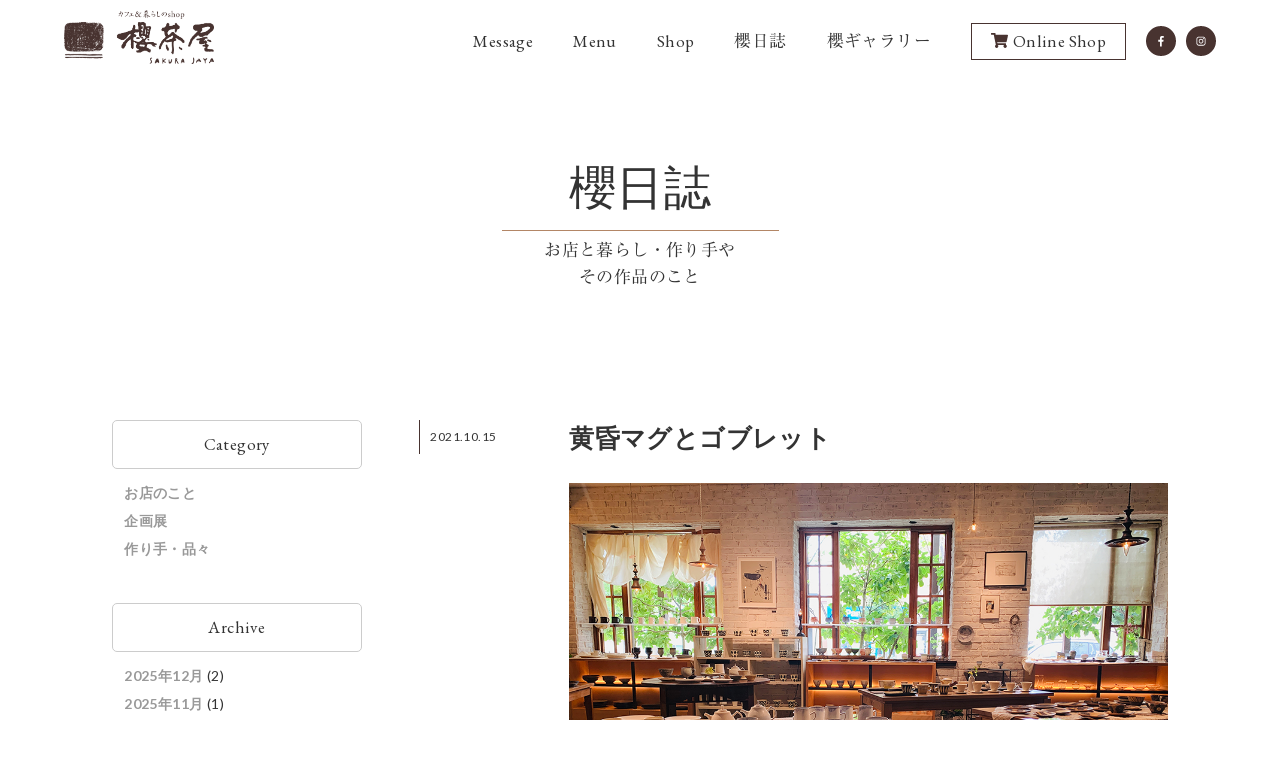

--- FILE ---
content_type: text/html; charset=UTF-8
request_url: https://sakurajaya.com/blog/1148/
body_size: 5113
content:
<!doctype html>
<html lang="ja">
<head>
<meta charset="UTF-8">
<meta http-equiv="X-UA-Compatible" content="IE=edge">
<meta name="viewport" content="width=device-width, initial-scale=1">
<meta name="format-detection" content="telephone=no">

<title>黄昏マグとゴブレット | 櫻茶屋｜徳島のカフェ&amp;暮らしのshop</title>

<meta name="author" content="櫻茶屋">
<meta name="keywords" content="櫻茶屋,レストラン,徳島,桜茶屋,カフェ,ランチ,モーニング,喫茶店,自家焙煎珈琲,雑貨販売,レンタルスペース">
<meta name="description" content="ゆったりとした空間で、丁寧に淹れたコーヒーと手作りスイーツ、そして身体にやさしいごはんを。店内では暮らしに寄り添う楽しい商品も取り揃えています。">
<meta name="copyright" content="&copy; SAKURA JAYA">

<!-- OGP -->
<meta property="og:type" content="article">
<meta property="og:description" content="ゆったりとした空間で、丁寧に淹れたコーヒーと手作りスイーツ、そして身体にやさしいごはんを。店内では暮らしに寄り添う楽しい商品も取り揃えています。" />
<meta property="og:title" content="黄昏マグとゴブレット | 櫻茶屋｜徳島のカフェ&amp;暮らしのshop">
<meta property="og:url" content="https://sakurajaya.com/blog/1148/">
<meta property="og:image" content="https://sakurajaya.com/wp-content/uploads/2021/10/IMG_4570-2.jpg">
<meta property="og:site_name" content="櫻茶屋｜徳島のカフェ&amp;暮らしのshop">
<meta property="og:locale" content="ja_JP" />
<meta property="fb:app_id" content="542016235828529" />
<!-- /OGP -->

<!-- css -->
<link href="https://fonts.googleapis.com/css?family=EB+Garamond|Lato:400,700&display=swap" rel="stylesheet">
    
<link href="https://sakurajaya.com/wp-content/themes/sakurajaya/css/style.css?190915" rel="stylesheet">
<link href="https://sakurajaya.com/wp-content/themes/sakurajaya/style.css" rel="stylesheet">

<link rel="shortcut icon" href="https://sakurajaya.com/favicon.ico" type="image/x-icon">
<link rel="apple-touch-icon" href="https://sakurajaya.com/apple-touch-icon.png" sizes="180x180">
<link rel="icon" type="image/png" href="https://sakurajaya.com/android-touch-icon.png" sizes="192x192">
    
<script type="text/javascript" src="//webfonts.xserver.jp/js/xserver.js"></script>


<!-- Google Tag Manager -->
<script>(function(w,d,s,l,i){w[l]=w[l]||[];w[l].push({'gtm.start':
new Date().getTime(),event:'gtm.js'});var f=d.getElementsByTagName(s)[0],
j=d.createElement(s),dl=l!='dataLayer'?'&l='+l:'';j.async=true;j.src=
'https://www.googletagmanager.com/gtm.js?id='+i+dl;f.parentNode.insertBefore(j,f);
})(window,document,'script','dataLayer','GTM-TF2B6JT');</script>
<!-- End Google Tag Manager -->

<link rel='dns-prefetch' href='//s.w.org' />
<link rel="alternate" type="application/rss+xml" title="櫻茶屋｜徳島のカフェ&amp;暮らしのshop &raquo; フィード" href="https://sakurajaya.com/feed/" />
<link rel="alternate" type="application/rss+xml" title="櫻茶屋｜徳島のカフェ&amp;暮らしのshop &raquo; コメントフィード" href="https://sakurajaya.com/comments/feed/" />
<link rel='stylesheet' id='wp-block-library-css'  href='https://sakurajaya.com/wp-includes/css/dist/block-library/style.min.css?ver=5.2.21' type='text/css' media='all' />
<link rel='stylesheet' id='wpos-slick-style-css'  href='https://sakurajaya.com/wp-content/plugins/wp-slick-slider-and-image-carousel/assets/css/slick.css?ver=1.8' type='text/css' media='all' />
<link rel='stylesheet' id='wpsisac-public-style-css'  href='https://sakurajaya.com/wp-content/plugins/wp-slick-slider-and-image-carousel/assets/css/slick-slider-style.css?ver=1.8' type='text/css' media='all' />
<script type='text/javascript' src='https://sakurajaya.com/wp-includes/js/jquery/jquery.js?ver=1.12.4-wp'></script>
<script type='text/javascript' src='https://sakurajaya.com/wp-includes/js/jquery/jquery-migrate.min.js?ver=1.4.1'></script>
<link rel='https://api.w.org/' href='https://sakurajaya.com/wp-json/' />
<link rel='prev' title='「残像」鷹尾葉子＋井上陽子 二人展' href='https://sakurajaya.com/blog/1028/' />
<link rel='next' title='MIKI KAWAMURA 裂き編みbag展' href='https://sakurajaya.com/blog/1225/' />
<link rel="canonical" href="https://sakurajaya.com/blog/1148/" />
<link rel="alternate" type="application/json+oembed" href="https://sakurajaya.com/wp-json/oembed/1.0/embed?url=https%3A%2F%2Fsakurajaya.com%2Fblog%2F1148%2F" />
<link rel="alternate" type="text/xml+oembed" href="https://sakurajaya.com/wp-json/oembed/1.0/embed?url=https%3A%2F%2Fsakurajaya.com%2Fblog%2F1148%2F&#038;format=xml" />
</head>

<body id="top">
<!-- Google Tag Manager (noscript) -->
<noscript><iframe src="https://www.googletagmanager.com/ns.html?id=GTM-TF2B6JT"
height="0" width="0" style="display:none;visibility:hidden"></iframe></noscript>
<!-- End Google Tag Manager (noscript) -->


<header>
    <div>
        <p><a href="https://sakurajaya.com/#top"><img src="https://sakurajaya.com/wp-content/themes/sakurajaya/images/logo.png" alt="櫻茶屋｜徳島のカフェ&amp;暮らしのshop" width="248" height="89"/></a></p>
        <div id="sp_btn">
            <span></span>
            <span></span>
            <span></span>
        </div>
        <nav class="gNav">
            <ul class="main_btn">
                <li><a href="https://sakurajaya.com#i-message">Message</a></li>
                <li><a href="https://sakurajaya.com/#menu">Menu</a></li>
                <li><a href="https://sakurajaya.com/#shop">Shop</a></li>
                <li><a href="https://sakurajaya.com/#blog-ttl">櫻日誌</a></li>
                <li><a href="https://sakurajaya.com/#gallery-ttl">櫻ギャラリー</a></li>
                <li class="online"><a href="https://sakurajaya.shop-pro.jp/" target="new"><img src="https://sakurajaya.com/wp-content/themes/sakurajaya/images/aco_cart.svg" alt="Online Shopへ" width="248" height="89"/>Online Shop</a></li>
            </ul>
            <ul class="sns">
                <li><a href="https://www.facebook.com/cafesakurajaya" target="new"><img src="https://sakurajaya.com/wp-content/themes/sakurajaya/images/aco_fb.svg" alt="fbページへ"/></a></li>
                <li><a href="https://www.instagram.com/sakurajaya.official/" target="new"><img src="https://sakurajaya.com/wp-content/themes/sakurajaya/images/aco_insta.svg" alt="インスタページへ"/></a></li>
            </ul>
        </nav>
    </div>
</header>

<h1 id="blog-ttl">櫻日誌</h1>
<h2 id="blog-copy">お店と暮らし・作り手や<br>
    その作品のこと</h2>

<!-- ブログ --> 
<div id="blog-main">
    
<!-- ブログメイン --> 
    <div id="blog-right">
				<article>
		  			  <time>2021.10.15</time>
			  <h1 class="bold">黄昏マグとゴブレット</h1>
			  
<figure class="wp-block-image"><img src="https://sakurajaya.com/wp-content/uploads/2021/10/IMG_4570-2.jpg" alt="" class="wp-image-1150" srcset="https://sakurajaya.com/wp-content/uploads/2021/10/IMG_4570-2.jpg 1000w, https://sakurajaya.com/wp-content/uploads/2021/10/IMG_4570-2-300x225.jpg 300w, https://sakurajaya.com/wp-content/uploads/2021/10/IMG_4570-2-768x576.jpg 768w" sizes="(max-width: 1000px) 100vw, 1000px" /></figure>


<p>お休みの日、仕事の合間、黄昏時に傾けたいマグカップとゴブレット<br>おやつやおつまみのための器も</p>
<p>というテーマで、9/4〜9/20の会期で1階shopにて「黄昏マグとゴブレット」を開催いたしました。<br>８名の作家によるカップがメインの展示です。<br>８名の方は、個人的に昔から、又は比較的最近に愛用している器の作り手の方だったり、まだ手に入れたことはなかったけれど、ずっとその作品を好きだなあ、見てみたいなあと恋い焦がれていた方々です。<br>そういうわけで欲しいものがもうありすぎて。<br>偏愛する作家の方８人の器が揃っているなんて夢みたい！という気持ちで初日を迎えました。<br>最初に来られたお客様のなかには「どれも素敵で目移りする」と言ってくださった方も何人かいらっしゃいました。激しく共感です。<br>そんなわけで、何度か来てくださったお客様も。<br>一目惚れだったり、前から欲しいと思ってくださっていたり、じっくりと選んでくださったり、そんな皆様のお姿を目にすることができて、とても嬉しい毎日でした。<br>会期終了後のオンラインショップでもたくさんの器をお求めいただけました。<br>コロナ禍の全国的な緊急事態宣言下にありなかがらも、どなたかの暮らしの喜びの一役を担うことができていたなら幸いに思います。</p>
<p>お気に入りの器があると食事が嬉しくなります、ご家族とでも、１人でも。<br>今日はどのカップにしようかなあ、お皿はどれを組み合わせようかなあと考えるひとときはちょっとクリエイティブでもあります。<br>お客様が来るときは、その方が好みそうな器を選んだり、はたまたおやつや料理に合わせて選んだり。<br>器は楽しいですね。</p>
<p>またいつかこうした企画展を開催できたらと思います。</p>
<p>ご購入くださったお客様、店舗やSNSで見てくださったお客様、そして８人の作家さま、楽しい企画が開催できましたこと、心より深く感謝申し上げます。</p>
<p>参加作家<br>市岡泰（宮城）・伊藤叔潔（栃木）・梅本勇（岐阜）・楠田純子（千葉）<br>佐藤真琴（沖縄）・田中信彦（埼玉）・畠山雄介（愛知）・村井大介（愛知）</p>


<figure class="wp-block-image"><img src="https://sakurajaya.com/wp-content/uploads/2021/10/IMG_4590.jpg" alt="" class="wp-image-1151" srcset="https://sakurajaya.com/wp-content/uploads/2021/10/IMG_4590.jpg 1000w, https://sakurajaya.com/wp-content/uploads/2021/10/IMG_4590-300x225.jpg 300w, https://sakurajaya.com/wp-content/uploads/2021/10/IMG_4590-768x576.jpg 768w" sizes="(max-width: 1000px) 100vw, 1000px" /><figcaption>市岡泰（宮城）</figcaption></figure>



<figure class="wp-block-image"><img src="https://sakurajaya.com/wp-content/uploads/2021/10/IMG_4635.jpg" alt="" class="wp-image-1152" srcset="https://sakurajaya.com/wp-content/uploads/2021/10/IMG_4635.jpg 1000w, https://sakurajaya.com/wp-content/uploads/2021/10/IMG_4635-300x225.jpg 300w, https://sakurajaya.com/wp-content/uploads/2021/10/IMG_4635-768x576.jpg 768w" sizes="(max-width: 1000px) 100vw, 1000px" /><figcaption>伊藤叔潔（栃木）</figcaption></figure>



<figure class="wp-block-image"><img src="https://sakurajaya.com/wp-content/uploads/2021/10/IMG_4595.jpg" alt="" class="wp-image-1153" srcset="https://sakurajaya.com/wp-content/uploads/2021/10/IMG_4595.jpg 1000w, https://sakurajaya.com/wp-content/uploads/2021/10/IMG_4595-300x225.jpg 300w, https://sakurajaya.com/wp-content/uploads/2021/10/IMG_4595-768x576.jpg 768w" sizes="(max-width: 1000px) 100vw, 1000px" /><figcaption>梅本勇（岐阜）</figcaption></figure>



<figure class="wp-block-image"><img src="https://sakurajaya.com/wp-content/uploads/2021/10/IMG_4539.jpg" alt="" class="wp-image-1154" srcset="https://sakurajaya.com/wp-content/uploads/2021/10/IMG_4539.jpg 1000w, https://sakurajaya.com/wp-content/uploads/2021/10/IMG_4539-300x225.jpg 300w, https://sakurajaya.com/wp-content/uploads/2021/10/IMG_4539-768x576.jpg 768w" sizes="(max-width: 1000px) 100vw, 1000px" /><figcaption>楠田純子（千葉）</figcaption></figure>



<figure class="wp-block-image"><img src="https://sakurajaya.com/wp-content/uploads/2021/10/IMG_4546.jpg" alt="" class="wp-image-1155" srcset="https://sakurajaya.com/wp-content/uploads/2021/10/IMG_4546.jpg 1000w, https://sakurajaya.com/wp-content/uploads/2021/10/IMG_4546-300x225.jpg 300w, https://sakurajaya.com/wp-content/uploads/2021/10/IMG_4546-768x576.jpg 768w" sizes="(max-width: 1000px) 100vw, 1000px" /><figcaption>佐藤真琴（沖縄）</figcaption></figure>



<figure class="wp-block-image"><img src="https://sakurajaya.com/wp-content/uploads/2021/10/IMG_4678.jpg" alt="" class="wp-image-1156" srcset="https://sakurajaya.com/wp-content/uploads/2021/10/IMG_4678.jpg 1000w, https://sakurajaya.com/wp-content/uploads/2021/10/IMG_4678-300x225.jpg 300w, https://sakurajaya.com/wp-content/uploads/2021/10/IMG_4678-768x576.jpg 768w" sizes="(max-width: 1000px) 100vw, 1000px" /><figcaption>田中信彦（埼玉）</figcaption></figure>



<figure class="wp-block-image"><img src="https://sakurajaya.com/wp-content/uploads/2021/10/IMG_4592.jpg" alt="" class="wp-image-1157" srcset="https://sakurajaya.com/wp-content/uploads/2021/10/IMG_4592.jpg 1000w, https://sakurajaya.com/wp-content/uploads/2021/10/IMG_4592-300x225.jpg 300w, https://sakurajaya.com/wp-content/uploads/2021/10/IMG_4592-768x576.jpg 768w" sizes="(max-width: 1000px) 100vw, 1000px" /><figcaption>畠山雄介（愛知）</figcaption></figure>



<figure class="wp-block-image"><img src="https://sakurajaya.com/wp-content/uploads/2021/10/IMG_4578.jpg" alt="" class="wp-image-1158" srcset="https://sakurajaya.com/wp-content/uploads/2021/10/IMG_4578.jpg 1000w, https://sakurajaya.com/wp-content/uploads/2021/10/IMG_4578-300x225.jpg 300w, https://sakurajaya.com/wp-content/uploads/2021/10/IMG_4578-768x576.jpg 768w" sizes="(max-width: 1000px) 100vw, 1000px" /><figcaption>村井大介（愛知）</figcaption></figure>
		  				</article>
    </div>
    
    <!-- ナビゲーション --> 
	<section id="blog-left">
	<h2>Category</h2>
	<ul>
		<li><a href="https://sakurajaya.com/blog/reading/shop/">お店のこと</a></li><li><a href="https://sakurajaya.com/blog/reading/exhibition/">企画展</a></li><li><a href="https://sakurajaya.com/blog/reading/create/">作り手・品々</a></li>	</ul>
	<h2>Archive</h2>
	<ul>
			<li><a href='https://sakurajaya.com/blog/date/2025/12/'>2025年12月</a>&nbsp;(2)</li>
	<li><a href='https://sakurajaya.com/blog/date/2025/11/'>2025年11月</a>&nbsp;(1)</li>
	<li><a href='https://sakurajaya.com/blog/date/2025/08/'>2025年8月</a>&nbsp;(1)</li>
	<li><a href='https://sakurajaya.com/blog/date/2025/06/'>2025年6月</a>&nbsp;(1)</li>
	<li><a href='https://sakurajaya.com/blog/date/2025/05/'>2025年5月</a>&nbsp;(1)</li>
	<li><a href='https://sakurajaya.com/blog/date/2024/12/'>2024年12月</a>&nbsp;(2)</li>
	<li><a href='https://sakurajaya.com/blog/date/2024/11/'>2024年11月</a>&nbsp;(1)</li>
	<li><a href='https://sakurajaya.com/blog/date/2024/05/'>2024年5月</a>&nbsp;(1)</li>
	<li><a href='https://sakurajaya.com/blog/date/2024/04/'>2024年4月</a>&nbsp;(1)</li>
	<li><a href='https://sakurajaya.com/blog/date/2024/03/'>2024年3月</a>&nbsp;(1)</li>
	<li><a href='https://sakurajaya.com/blog/date/2024/01/'>2024年1月</a>&nbsp;(1)</li>
	<li><a href='https://sakurajaya.com/blog/date/2023/12/'>2023年12月</a>&nbsp;(1)</li>
	<li><a href='https://sakurajaya.com/blog/date/2023/11/'>2023年11月</a>&nbsp;(1)</li>
	<li><a href='https://sakurajaya.com/blog/date/2023/09/'>2023年9月</a>&nbsp;(1)</li>
	<li><a href='https://sakurajaya.com/blog/date/2023/07/'>2023年7月</a>&nbsp;(1)</li>
	<li><a href='https://sakurajaya.com/blog/date/2023/05/'>2023年5月</a>&nbsp;(1)</li>
	<li><a href='https://sakurajaya.com/blog/date/2023/04/'>2023年4月</a>&nbsp;(3)</li>
	<li><a href='https://sakurajaya.com/blog/date/2023/01/'>2023年1月</a>&nbsp;(1)</li>
	<li><a href='https://sakurajaya.com/blog/date/2022/12/'>2022年12月</a>&nbsp;(2)</li>
	<li><a href='https://sakurajaya.com/blog/date/2022/10/'>2022年10月</a>&nbsp;(1)</li>
	<li><a href='https://sakurajaya.com/blog/date/2022/08/'>2022年8月</a>&nbsp;(1)</li>
	<li><a href='https://sakurajaya.com/blog/date/2022/06/'>2022年6月</a>&nbsp;(1)</li>
	<li><a href='https://sakurajaya.com/blog/date/2022/05/'>2022年5月</a>&nbsp;(1)</li>
	<li><a href='https://sakurajaya.com/blog/date/2022/01/'>2022年1月</a>&nbsp;(1)</li>
	<li><a href='https://sakurajaya.com/blog/date/2021/12/'>2021年12月</a>&nbsp;(1)</li>
	<li><a href='https://sakurajaya.com/blog/date/2021/10/'>2021年10月</a>&nbsp;(1)</li>
	<li><a href='https://sakurajaya.com/blog/date/2021/07/'>2021年7月</a>&nbsp;(1)</li>
	<li><a href='https://sakurajaya.com/blog/date/2021/05/'>2021年5月</a>&nbsp;(1)</li>
	<li><a href='https://sakurajaya.com/blog/date/2021/03/'>2021年3月</a>&nbsp;(1)</li>
	<li><a href='https://sakurajaya.com/blog/date/2020/12/'>2020年12月</a>&nbsp;(1)</li>
	<li><a href='https://sakurajaya.com/blog/date/2020/09/'>2020年9月</a>&nbsp;(1)</li>
	<li><a href='https://sakurajaya.com/blog/date/2020/07/'>2020年7月</a>&nbsp;(1)</li>
	<li><a href='https://sakurajaya.com/blog/date/2020/05/'>2020年5月</a>&nbsp;(1)</li>
	<li><a href='https://sakurajaya.com/blog/date/2020/03/'>2020年3月</a>&nbsp;(1)</li>
	<li><a href='https://sakurajaya.com/blog/date/2020/01/'>2020年1月</a>&nbsp;(1)</li>
	<li><a href='https://sakurajaya.com/blog/date/2019/11/'>2019年11月</a>&nbsp;(1)</li>
	<li><a href='https://sakurajaya.com/blog/date/2019/09/'>2019年9月</a>&nbsp;(2)</li>
	<li><a href='https://sakurajaya.com/blog/date/2019/08/'>2019年8月</a>&nbsp;(1)</li>
	<li><a href='https://sakurajaya.com/blog/date/2019/07/'>2019年7月</a>&nbsp;(1)</li>
	</ul>
	</section>
    
</div>

<div id="btn-ichiran" class="bold"><a href="https://sakurajaya.com/blog">櫻日誌一覧へ</a></div>


<p id="page-top">
	<img src="https://sakurajaya.com/wp-content/themes/sakurajaya/images/btn_pagetop.svg" alt="ページトップへ"/>
</p>

<footer>
    <p><img src="https://sakurajaya.com/wp-content/themes/sakurajaya/images/logo.png" alt="櫻茶屋｜徳島のカフェ&amp;暮らしのshop" width="248" height="89"/></p>
    <address>
        770-0872 徳島市北沖洲3-8-61<a href="https://goo.gl/maps/29sqeZMLMHwUnkn36" target="new"><i><img src="https://sakurajaya.com/wp-content/themes/sakurajaya/images/aco_map.svg" alt="" /></i>Google Maps</a><br>
        <span data-action="call" data-tel="0886641251" class="tel">TEL.088-664-1251</span><br>
        OPEN 11:00〜19:30（18:45L.O.）<br>
        木曜定休・金曜不定休
    </address>
    <div>Copyright&copy; SAKURA JAYA. All Rights Reserved.</div>
</footer>

    
<!-- JavaScript --> 
<script type="text/javascript" src="https://sakurajaya.com/wp-content/themes/sakurajaya/js/jquery.easing.1.3.js"></script>
<script type="text/javascript" src="https://sakurajaya.com/wp-content/themes/sakurajaya/js/common.js"></script>

<script type='text/javascript' src='https://sakurajaya.com/wp-includes/js/wp-embed.min.js?ver=5.2.21'></script>

</body>
</html>

--- FILE ---
content_type: text/css
request_url: https://sakurajaya.com/wp-content/themes/sakurajaya/css/style.css?190915
body_size: 4400
content:
html,body,div,span,applet,object,iframe,h1,h2,h3,h4,h5,h6,p,blockquote,pre,a,abbr,acronym,address,big,cite,code,del,dfn,em,img,ins,kbd,q,s,samp,small,strike,strong,sub,sup,tt,var,b,u,i,center,dl,dt,dd,ol,ul,li,fieldset,form,label,legend,table,caption,tbody,tfoot,thead,tr,th,td,article,aside,canvas,details,embed,figure,figcaption,footer,header,hgroup,menu,nav,output,ruby,section,summary,time,mark,audio,video{margin:0;padding:0;border:0;font-size:100%;font:inherit;vertical-align:baseline}article,aside,details,figcaption,figure,footer,header,hgroup,menu,nav,section{display:block}body{line-height:1}ol,ul{list-style:none}blockquote,q{quotes:none}blockquote:before,blockquote:after,q:before,q:after{content:'';content:none}table{border-collapse:collapse;border-spacing:0}ruby{ruby-align:distribute-space;ruby-overhang:auto;ruby-position:above}html{color:#483330;font-size:62.5%}html,body{position:relative}body{color:#333;font-family:'Lato',"游ゴシック体", YuGothic, "游ゴシック Medium", "Yu Gothic Medium", "游ゴシック", "Yu Gothic", sans-serif;letter-spacing:0.04em;line-height:2;margin:auto;position:relative;-webkit-font-smoothing:antialiased;-moz-osx-font-smoothing:grayscale}.bold{font-family:'Lato',"游ゴシック体", YuGothic, "游ゴシック", "Yu Gothic", sans-serif;font-weight:bold}a{transition:all 0.2s cubic-bezier(0.39, 0.575, 0.565, 1) 0s;color:#999999;font-family:'Lato',"游ゴシック体", YuGothic, "游ゴシック", "Yu Gothic", sans-serif;text-decoration:none;font-weight:bold}a:hover{opacity:0.4}p{font-size:1.4rem;text-align:justify}#pageloading-wrap{background:#fff;width:100%;height:100%;position:fixed;top:0;left:0;text-align:center;display:table;z-index:100000}#pageloading-icon{display:table-cell;vertical-align:middle}.fadein{opacity:0;transform:translateY(20px);transition:all 1s}header>div{width:90%;margin:0 auto}@media print, screen and (min-width: 1000px){header>div{display:flex}}header>div h1,header>div p{width:50%;max-width:120px;padding:10px 0;transition:all 0.2s cubic-bezier(0.39, 0.575, 0.565, 1) 0s}@media print, screen and (min-width: 768px){header>div h1,header>div p{max-width:150px}}header>div h1 img,header>div p img{width:100%;height:auto}@media print, screen and (min-width: 1000px){header{position:fixed;background-color:#fff;width:100%;z-index:12000}header.is-fixed>div h1,header.is-fixed>div p{max-width:150px}}@media print, screen and (min-width: 1000px){#i-message,#menu,#shop,#blog h2,#gallery h2{padding-top:100px;margin-top:-100px}#news h2{padding:0;margin:0}}.gNav{background-color:#fff;height:100%;left:0;position:fixed;top:0;width:100%;display:none;z-index:9998}.gNav ul.main_btn{margin:0 auto;width:90%;list-style:none;padding:0;box-sizing:border-box;position:absolute;top:45%;left:0;right:0;transform:translateY(-50%);-ms-transform:translateY(-50%);-webkit-transform:translateY(-50%)}.gNav ul.main_btn>li:last-child{border:none}.gNav ul.main_btn>li a{padding:10px;box-sizing:border-box;width:100%;display:block;text-decoration:none;color:#333;text-align:center;font-weight:400;font-size:1.7rem;font-family:'EB Garamond', Ryumin Regular KL , serif;white-space:nowrap}@media print, screen and (min-width: 1000px){.gNav ul.main_btn>li a{text-align:center;line-height:1.5;padding:0;color:#333}}.gNav ul.main_btn>li a:hover{opacity:0.4}.gNav ul.main_btn>li.online img{width:17px;height:auto;margin-right:5px;vertical-align:middle;padding-bottom:5px}.gNav ul.main_btn>li.online a{border:1px solid #483330;margin:20px auto 0;width:60%}.gNav ul.sns{display:flex;justify-content:space-between;position:absolute;bottom:15%;left:0;right:0;margin:0 auto;width:70px}.gNav ul.sns li{width:30px}.gNav ul.sns li img{width:100%;height:auto}@media print, screen and (min-width: 1000px){.gNav{display:flex !important;align-items:center;justify-content:flex-end;background:none;position:relative;height:auto;padding:0}.gNav ul.main_btn{display:flex;align-items:center;margin:0;width:auto;position:relative;transform:none;top:auto}.gNav ul.main_btn>li{border:none;margin-left:40px}.gNav ul.main_btn>li.online a{width:155px;padding:5px 0;margin:0}.gNav ul.sns{position:relative;margin:0;bottom:auto;margin-left:20px;line-height:1;align-items:center}}#sp_btn{height:25px;position:absolute;right:20px;top:24px;width:30px;z-index:9999;display:block}#sp_btn span{background:#483330 none repeat scroll 0 0;display:block;height:3px;left:0;position:absolute;transition:all 0.3s cubic-bezier(0.68, -0.55, 0.265, 1.55) 0s;width:30px}#sp_btn span:nth-child(1){top:0px}#sp_btn span:nth-child(2){top:10px}#sp_btn span:nth-child(3){top:20px}#sp_btn.open span{background:#483330 none repeat scroll 0 0}#sp_btn.open span:nth-child(1){top:10px;transform:rotate(45deg);-ms-transform:rotate(45deg);-webkit-transform:rotate(45deg)}#sp_btn.open span:nth-child(2){opacity:0}#sp_btn.open span:nth-child(3){top:10px;transform:rotate(-45deg);-ms-transform:rotate(-45deg);-webkit-transform:rotate(-45deg)}@media print, screen and (min-width: 1000px){#sp_btn{display:none}}.slide-wrap img{width:100%;height:auto;display:block}article#news{width:90%;margin:20px auto 50px auto;max-width:600px}@media print, screen and (min-width: 768px){article#news{margin:50px auto}}@media print, screen and (min-width: 768px){article#news>div{display:flex;justify-content:space-between}}article#news>div h2{font-size:3.3rem;text-align:center;font-family:'EB Garamond', serif}@media print, screen and (min-width: 768px){article#news>div h2{width:15%;border-right:1px solid #ccc;text-align:left}}article#news>div ul li{font-size:1.4rem;padding-left:75px;box-sizing:border-box;position:relative;margin-top:10px;font-feature-settings:"palt"}article#news>div ul li time{font-size:1.2rem;position:absolute;left:0;line-height:1.4}article#news>div ul li span{font-size:1.2rem;display:block;width:60px;line-height:1.4}@media print, screen and (min-width: 768px){article#news>div ul{width:80%}article#news>div ul li{padding:0}article#news>div ul li time{position:relative;display:inline-block;width:65px}article#news>div ul li span{display:inline-block;margin:0 10px}}article#news p a,article#blog p a,article#gallery p a{display:block;background-color:#b38666;color:#fff;text-decoration:none;width:80%;margin:50px auto 0;max-width:290px;text-align:center;font-weight:700;line-height:1;padding:20px 0;font-size:1.7rem}article#message{width:99%;margin:0 auto}article#message #i-message{display:flex;flex-wrap:wrap;justify-content:space-between;align-items:flex-start}article#message #i-message img{width:33%;height:auto;margin:3px 0 0}article#message #i-message img:nth-of-type(4),article#message #i-message img:nth-of-type(5){width:49.8%}@media print, screen and (min-width: 768px){article#message #i-message img{margin:5px 0 0}}article#message #m-copy{margin:20px auto 50px;width:90%}article#message #m-copy h2{font-size:3.3rem;text-align:center;font-family:'EB Garamond', serif}article#message #m-copy h3{font-family:Ryumin Regular KL;font-size:3.3rem;text-align:center;line-height:1.6;margin:20px 0}article#message #m-copy p br{display:none}@media print, screen and (min-width: 768px){article#message #m-copy{width:320px;padding-left:350px;position:relative;margin:80px auto}article#message #m-copy h2{text-align:left}article#message #m-copy h3{text-align:left;position:absolute;margin:0;left:0;top:110px}article#message #m-copy p{margin-top:28px}article#message #m-copy p br{display:block}}article#menu{width:90%;margin:0 auto 50px;max-width:990px}@media print, screen and (min-width: 768px){article#menu{margin:0 auto 120px}}article#menu #i-menu{display:flex;justify-content:space-between;align-items:flex-start}@media print, screen and (min-width: 768px){article#menu #i-menu{margin-bottom:40px}}article#menu #i-menu img{width:49.8%;height:auto}article#menu h2{font-size:3.3rem;text-align:center;font-family:'EB Garamond', serif}.cp_tab *,.cp_tab *:before,.cp_tab *:after{-webkit-box-sizing:border-box;box-sizing:border-box}.cp_tab{text-align:center;font-size:1.4rem;font-family:'Lato',"游ゴシック体", YuGothic, "游ゴシック", "Yu Gothic", sans-serif;font-weight:bold}@media print, screen and (min-width: 768px){.cp_tab br{display:none}}.cp_tab>input[type='radio']{margin:0;padding:0;border:none;border-radius:0;outline:none;background:none;-webkit-appearance:none;appearance:none;display:none}.cp_tab .cp_tabpanel{display:none}.cp_tab>input:first-child:checked ~ .cp_tabpanels>.cp_tabpanel:first-child,.cp_tab>input#tab1_2:checked ~ .cp_tabpanels>.cp_tabpanel:nth-child(2),.cp_tab>input#tab1_3:checked ~ .cp_tabpanels>.cp_tabpanel:nth-child(3),.cp_tab>input#tab1_4:checked ~ .cp_tabpanels>.cp_tabpanel:nth-child(4),.cp_tab>input#tab1_5:checked ~ .cp_tabpanels>.cp_tabpanel:nth-child(5){display:block}.cp_tab>label{position:relative;display:inline-block;padding:0 15px;cursor:pointer;border-left:1px solid #483330;color:#999999;line-height:1;margin:10px 0}@media print, screen and (min-width: 768px){.cp_tab>label{margin:40px 0}}.cp_tab>label:nth-of-type(3){border-right:1px solid #483330}@media print, screen and (min-width: 768px){.cp_tab>label:nth-of-type(3){border-right:none}}.cp_tab>label:nth-of-type(5){border-right:1px solid #483330}.cp_tab>label:hover,.cp_tab>input:focus+label{color:#483330}.cp_tab>input:checked+label{color:#483330}.cp_tabpanel{font-weight:400}.cp_tabpanel ul li{margin:5px 0 0}.cp_tabpanel ul li span{font-size:1.2rem}@media print, screen and (min-width: 768px){.cp_tabpanel ul{width:100%;max-width:900px;margin:0 auto;display:flex;flex-wrap:wrap}.cp_tabpanel ul li{width:48%;text-align:left;margin-right:4%;border-bottom:1px solid #ccc}.cp_tabpanel ul li:nth-of-type(even){margin-right:0}}@media print, screen and (min-width: 1000px){.cp_tabpanel ul li{width:32%;margin-right:2%}.cp_tabpanel ul li:nth-of-type(even){margin-right:2%}.cp_tabpanel ul li:nth-of-type(3n){margin-right:0}}article#shop{width:99%;margin:0 auto 50px auto}@media print, screen and (min-width: 768px){article#shop{margin:0 auto 80px auto}}article#shop #i-menu{margin-bottom:20px;margin-bottom:70px}article#shop #i-menu img{width:100%;height:auto;display:block;margin:3px 0 0}@media print, screen and (min-width: 768px){article#shop #i-menu{display:flex;justify-content:space-between;align-items:flex-start}article#shop #i-menu img{width:49.8%}}article#shop h2{font-size:3.3rem;text-align:center;font-family:'EB Garamond', serif}article#shop p{width:90%;margin:0 auto}article#shop p br{display:none}@media print, screen and (min-width: 768px){article#shop p{margin:28px auto 0 auto;text-align:center}article#shop p br{display:block}}article#shop #btn-online a{font-size:1.7rem;font-family:'EB Garamond', serif;font-weight:400;color:#483330;text-decoration:none;display:block;width:80%;max-width:290px;line-height:1;padding:20px 0;margin:50px auto 0;text-align:center;border:2px solid #483330}article#shop #btn-online a img{width:17px;height:auto;margin-right:5px;vertical-align:middle;padding-bottom:5px}.adjust-box{position:relative;width:100%;height:auto;background:#EEE}.box-4x3:before{content:"";display:block;padding-top:75%}.inner{position:absolute;top:0;left:0;width:100%;height:100%}article#blog{width:90%;margin:50px auto 0;padding:50px 0 0;border-top:1px solid #ccc;max-width:1152px}@media print, screen and (min-width: 768px){article#blog{margin:80px auto 0;padding:80px 0 0}}article#blog h2{font-size:3.3rem;text-align:center;font-family:'EB Garamond', Ryumin Regular KL , serif}@media print, screen and (min-width: 768px){article#blog h2{margin-bottom:20px}}article#blog ul{display:flex;flex-wrap:wrap;justify-content:flex-start}article#blog ul li{width:50%;margin:20px 0 0;box-sizing:border-box}article#blog ul li:nth-of-type(odd){padding:0 4% 0 0;border-right:1px solid #ccc}article#blog ul li:nth-of-type(even){padding:0 0 0 4%}article#blog ul li a{color:#333;text-decoration:none;display:block}article#blog ul li a img{width:100%;height:100%;object-fit:cover}article#blog ul li a h3{font-size:1.7rem;line-height:1.4}article#blog ul li a h3 time{font-size:1.2rem;display:block;font-weight:400;line-height:1.8}article#blog ul li a p{font-size:1.2rem;font-weight:400;text-align:justify;line-height:1.8}@media print, screen and (min-width: 1000px){article#blog ul li{width:25%}article#blog ul li:nth-of-type(odd){padding:0 3% 0 3%}article#blog ul li:nth-of-type(even){border-right:1px solid #ccc;padding:0 3% 0 3%}article#blog ul li:nth-of-type(4n){border:none}article#blog ul li:nth-of-type(1),article#blog ul li:nth-of-type(5){padding-right:3%}}article#blog>a{display:block;background-color:#b38666;text-align:center;line-height:1;font-size:1.7rem;font-weight:700;padding:15px 0;color:#fff;text-decoration:none;width:200px;margin:15px auto}@media print, screen and (min-width: 1000px){article#blog>a{margin:70px auto}}article#gallery{background-color:#f2f2f2;box-sizing:border-box;padding:50px 5%;margin-top:50px}@media print, screen and (min-width: 768px){article#gallery{padding:80px 5%;margin-top:80px}}article#gallery h2{font-size:3.3rem;text-align:center;font-family:'EB Garamond', Ryumin Regular KL , serif;text-align:center;font-feature-settings:"palt"}article#gallery h3{font-family:Ryumin Regular KL;font-feature-settings:"palt";font-size:1.7rem;text-align:center;line-height:1.6;margin:0 0 50px 0}article#gallery #i-menu{width:100%;margin:0 auto;max-width:1152px}article#gallery #i-menu img{width:100%;height:auto;display:block}@media print, screen and (min-width: 768px){article#gallery #i-menu{display:flex;align-items:flex-start}article#gallery #i-menu img{width:50%}}article#gallery p{margin:15px 0}article#gallery p br{display:none}@media print, screen and (min-width: 768px){article#gallery p{text-align:center;margin:50px 0 15px}article#gallery p br{display:block}}article#gallery section dl{font-size:1.4rem;font-feature-settings:"palt"}article#gallery section dl dt{margin-top:10px}article#gallery section dl dd{position:relative;padding-left:14px}article#gallery section dl dd span{font-family:'EB Garamond', serif;font-size:3.3rem;display:block;line-height:1.2}article#gallery section dl dd img{width:120px;height:auto;position:absolute;top:-35px;left:160px}@media print, screen and (min-width: 600px){article#gallery section dl dd img{top:0;left:230px}}@media print, screen and (min-width: 768px){article#gallery section{display:flex;justify-content:space-between;width:100%;margin:50px auto 0;max-width:850px}article#gallery section dl:nth-of-type(1){width:50%}article#gallery section dl:nth-of-type(2){width:45%}}article#gallery #kiyaku{text-align:center;margin-top:15px}article#gallery #kiyaku a{font-size:1.4rem;line-height:1}article#gallery #kiyaku a img{width:14px;height:auto;margin-right:5px;vertical-align:middle;padding-bottom:5px}footer{width:90%;max-width:1152px;margin:50px auto 10px auto}footer p{width:60%;max-width:150px;margin:0 auto}footer p img{width:100%;height:auto}footer address{font-size:1.4rem;text-align:center;margin:10px 0 20px 0}footer address a{display:block}footer address img{width:11px;height:auto;margin-right:5px;vertical-align:middle;padding-bottom:5px}footer address br:nth-of-type(1){display:none}footer div{font-size:1.2rem;text-align:center}@media print, screen and (min-width: 1000px){footer{display:flex;justify-content:flex-start;position:relative}footer p{margin:0 40px 0 0}footer address{text-align:left}footer address a{display:inline-block;margin-left:14px}footer address br:nth-of-type(1){display:block}footer div{position:absolute;right:0;top:13px}}#page-top{width:40px;height:40px;position:fixed;bottom:20px;right:10px;z-index:9999;cursor:pointer;display:none}@media print, screen and (min-width: 768px){#page-top{width:60px;height:60px}}@media only screen and (max-width: 40.0625em){.slick-image-slide,.slide-wrap{height:auto !important}}@media print, screen and (min-width: 1000px){.wpsisac-slick-slider-wrp{padding:82px 0 0}}h1#blog-ttl{font-size:3.3rem;text-align:center;font-family:'EB Garamond', serif;border-bottom:1px solid #b38666;padding-bottom:5px;width:277px;margin:0 auto 5px;line-height:1.6}@media print, screen and (min-width: 768px){h1#blog-ttl{font-size:4.7rem}}@media print, screen and (min-width: 1000px){h1#blog-ttl{padding-top:150px}}h2#blog-copy{font-family:Ryumin Regular KL;text-align:center;font-size:1.7rem;line-height:1.6}h2#blog-copy span{display:block}@media print, screen and (min-width: 768px){h2#blog-copy span{display:inline}}h1#gallery-ttl{font-size:3.3rem;text-align:center;font-family:'EB Garamond', Ryumin Regular KL ,serif;font-feature-settings:"palt";border-bottom:1px solid #b38666;padding-bottom:5px;width:277px;margin:0 auto 5px;line-height:1.6}@media print, screen and (min-width: 768px){h1#gallery-ttl{font-size:4.7rem;width:400px}}@media print, screen and (min-width: 1000px){h1#gallery-ttl{padding-top:150px}}#blog-main{width:90%;margin:0 auto;overflow:hidden}@media print, screen and (min-width: 1000px){#blog-main{margin:50px auto 0;display:flex;justify-content:center}}#blog-right article{margin:40px 0;padding-top:40px;border-top:1px solid #ccc;position:relative}#blog-right article:first-child{border:none;padding-top:0}#blog-right article time{font-size:1.2rem;border-left:1px solid #483330;padding:5px 0 5px 10px;margin-bottom:10px;display:block}#blog-right article h1{font-size:2.5rem;line-height:1.4;font-feature-settings:"palt"}#blog-right article h1 a{text-decoration:none}#blog-right article p{margin-top:28px}#blog-right article figure{margin-top:28px}#blog-right article figure img{width:auto;height:auto;max-width:100%}@media print, screen and (min-width: 768px){#blog-right article{margin:80px 0;padding-top:80px}#blog-right article:first-child{padding-top:0}#blog-right article time{position:absolute}#blog-right article h1{padding-left:20%}#blog-right article p{padding-left:20%;max-width:600px}#blog-right article p br{display:block}#blog-right article figure{padding-left:20%}}@media print, screen and (min-width: 1000px){#blog-right{width:65%;order:2}#blog-right article p br{display:block}}#blog-left h2{font-size:1.7rem;text-align:center;line-height:1;padding:15px 0;border:1px solid #ccc;border-radius:5px;font-family:'EB Garamond', serif}#blog-left ul{font-size:1.4rem;width:90%;margin:10px auto 40px}#blog-left ul li a{text-decoration:none}@media print, screen and (min-width: 1000px){#blog-left{order:1;width:250px;margin-top:80px;margin-right:5%}}#btn-ichiran{margin:50px 0;border-bottom:1px solid #ccc;padding:0 0 50px 0}#btn-ichiran a{display:block;background-color:#b38666;color:#fff;text-decoration:none;border-radius:10px;width:80%;margin:50px auto 0;max-width:290px;text-align:center;font-weight:700;line-height:1;padding:20px 0;font-size:1.7rem}.pager{font-size:1.4rem;text-align:center;margin:50px 0;border-bottom:1px solid #ccc;padding:0 0 50px 0}.pager .page-numbers{border-radius:50%;width:30px;height:30px;line-height:30px;text-align:center;border:1px solid #b38666;display:inline-block;text-decoration:none;margin:0 5px 5px 0}.pager .page-numbers:hover{opacity:1;color:#fff;background-color:#b38666}.pager .current{color:#fff;background-color:#b38666}
/*# sourceMappingURL=style.css.map */


--- FILE ---
content_type: text/css
request_url: https://sakurajaya.com/wp-content/themes/sakurajaya/style.css
body_size: 346
content:
/*
Theme Name: SAKURAJAYA
Author: kondodesign
Author URI: https://www.tk-design.jp
Description: SAKURAJAYA
*/

.wp-block-file {
    font-size: 1.4rem;
}
.wp-block-file .wp-block-file__button {
    background: none!important;
    border: 1px solid #62a9db;
    color: #62a9db!important;
    font-weight: 700;
}
a.wp-block-file__button:hover {
    background-color: #62a9db!important;
    opacity: 1!important;
    color: #fff!important;
}


/* ブログ本文 */

#blog-right article strong {
    font-weight: 700;
}
#blog-right article em {
    font-style: italic;
}
#blog-right article ul {
    margin-top: 26px;
}
#blog-right article li {
    list-style-type: disc;
    list-style-position: inside;
}

@media print, screen and (min-width: 768px) {
    #blog-right article h2 {
        font-size: 2.3rem;
        font-weight: bold;
        margin-top: 26px;
    }
    #blog-right article h3 , #blog-right article h4 {
        font-size: 1.7rem;
        font-weight: bold;
        margin-top: 26px;
    }
}


--- FILE ---
content_type: image/svg+xml
request_url: https://sakurajaya.com/wp-content/themes/sakurajaya/images/aco_insta.svg
body_size: 587
content:
<svg id="aco_insta" xmlns="http://www.w3.org/2000/svg" viewBox="0 0 31.64 31.64"><defs><style>.cls-1{fill:#483330;}.cls-2{fill:#fff;}</style></defs><title>aco_insta</title><circle class="cls-1" cx="15.82" cy="15.82" r="15.82"/><path class="cls-2" d="M20.61,14c0,.4,0,1.07,0,2s0,1.6,0,2a4,4,0,0,1-.18,1.06,2.51,2.51,0,0,1-.59.93,2.38,2.38,0,0,1-.94.59,3.94,3.94,0,0,1-1.06.19q-.61,0-2,0t-2,0a3.27,3.27,0,0,1-1.06-.21,2.23,2.23,0,0,1-.94-.57,2.51,2.51,0,0,1-.59-.93A4,4,0,0,1,11,18q0-.61,0-2t0-2a4.11,4.11,0,0,1,.18-1.07,2.68,2.68,0,0,1,.59-.93,2.63,2.63,0,0,1,.94-.59,4,4,0,0,1,1.06-.18c.41,0,1.08,0,2,0s1.6,0,2,0a4,4,0,0,1,1.06.18,2.63,2.63,0,0,1,.94.59,2.68,2.68,0,0,1,.59.93A4.55,4.55,0,0,1,20.61,14Zm-1,4.83a4.39,4.39,0,0,0,.17-1.16c0-.31,0-.76,0-1.33v-.69c0-.58,0-1,0-1.33a4.25,4.25,0,0,0-.17-1.16,1.55,1.55,0,0,0-.92-.92A4.17,4.17,0,0,0,17.5,12l-1.34,0h-.68l-1.33,0a4.31,4.31,0,0,0-1.16.18,1.54,1.54,0,0,0-.93.92,4.69,4.69,0,0,0-.17,1.16c0,.32,0,.76,0,1.33v.69c0,.57,0,1,0,1.33a4.86,4.86,0,0,0,.17,1.16,1.67,1.67,0,0,0,.93.93,4.86,4.86,0,0,0,1.16.17l1.33,0h.68l1.34,0a4.69,4.69,0,0,0,1.16-.17A1.65,1.65,0,0,0,19.58,18.81Zm-3.76-5.3A2.46,2.46,0,0,1,18,14.74a2.47,2.47,0,0,1-.9,3.37,2.36,2.36,0,0,1-1.24.34,2.33,2.33,0,0,1-1.23-.34,2.53,2.53,0,0,1-.91-.9,2.48,2.48,0,0,1,0-2.47,2.53,2.53,0,0,1,.91-.9A2.41,2.41,0,0,1,15.82,13.51Zm0,4.08A1.6,1.6,0,0,0,17.43,16a1.61,1.61,0,1,0-3.22,0,1.6,1.6,0,0,0,1.61,1.61ZM19,13.4a.58.58,0,1,0-.58.58.54.54,0,0,0,.4-.17A.7.7,0,0,0,19,13.4Z"/></svg>

--- FILE ---
content_type: application/javascript
request_url: https://sakurajaya.com/wp-content/themes/sakurajaya/js/common.js
body_size: 1126
content:
// JavaScript Document

jQuery(function(){
	//---------------------------------------------------------
    //--- スマホメニュー
    //---------------------------------------------------------

    // メニュー　スマフォ
    jQuery('#sp_btn').click(function(){
        jQuery('nav.gNav,#sp_btn').toggleClass('open');
		jQuery('nav.gNav').fadeToggle();
    });
	
	jQuery('#sp_btn').on('click','.open',function(){
		jQuery("nav.gNav").fadeOut();
	});
    jQuery('nav.gNav a').click(function(){
        if (jQuery(window).width() < 1000) {
			jQuery('nav,#sp_btn').toggleClass('open');
			jQuery("nav.gNav").fadeOut();
		}
    });

	 jQuery('a[href^=#]').click(function() {
		// スクロールの速度
		var speed = 600 // ミリ秒
		// アンカーの値取得
		var href= jQuery(this).attr("href");
		// 移動先を取得
		var target = jQuery(href == "#" || href == "" ? 'html' : href);
		// 移動先を数値で取得
		var position = target.offset().top;
		// スムーススクロール
		jQuery('body,html').animate({scrollTop:position}, speed, 'easeInOutQuart');
		return false;
	 });
				
    //---------------------------------------------------------
    //--- ヘッダ
    //---------------------------------------------------------
    jQuery(window).scroll(function () {
         if (jQuery(this).scrollTop() > 1) {
            jQuery('header').addClass('is-fixed');
        } else {
            jQuery('header').removeClass('is-fixed');
        }
     });
	//---------------------------------------------------------
    //--- ページの上部にスクロール
    //---------------------------------------------------------
	var topBtn = jQuery('#page-top');    
    topBtn.hide();
    //スクロールが100に達したらボタン表示
    jQuery(window).scroll(function () {
        if (jQuery(this).scrollTop() > 100) {
            topBtn.fadeIn();
        } else {
            topBtn.fadeOut();
        }
    });
	//スクロールしてトップ
    topBtn.click(function () {
        jQuery('body,html').animate({
            scrollTop: 0
        }, 1000,'easeInOutQuart');
        return false;
    });
       
				
});



//---------------------------------------------------------
//--- 電話番号切り替え
//---------------------------------------------------------

jQuery(function() {
    if (!isPhone())
        return;

    jQuery('span[data-action=call]').each(function() {
        var jQueryele = jQuery(this);
        jQueryele.wrap('<a href="tel:' + jQueryele.data('tel') + '"></a>');
    });
});

function isPhone() {
    return (navigator.userAgent.indexOf('iPhone') > 0 || navigator.userAgent.indexOf('Android') > 0);
}



window.onload = function() {
  scroll_effect();

  jQuery(window).scroll(function(){
   scroll_effect();
  });

  function scroll_effect(){
   jQuery('.fadein').each(function(){
            var targetElement = jQuery(this).offset().top;
            var scroll = jQuery(window).scrollTop();
            var windowHeight = jQuery(window).height();
            if (scroll > targetElement - windowHeight + 200){
                jQuery(this).css('opacity','1');
                jQuery(this).css('transform','translateY(0)');
            }
        });
  }
};




--- FILE ---
content_type: image/svg+xml
request_url: https://sakurajaya.com/wp-content/themes/sakurajaya/images/aco_cart.svg
body_size: 633
content:
<svg id="aco_cart" xmlns="http://www.w3.org/2000/svg" viewBox="0 0 18 16"><defs><style>.cls-1{fill:#483330;}</style></defs><title>aco_cart</title><path class="cls-1" d="M16.5,9.41a.7.7,0,0,1-.27.43.67.67,0,0,1-.45.16H6.62l.19,1h8.41a.66.66,0,0,1,.56.28.76.76,0,0,1,.16.63l-.19.78a1.63,1.63,0,0,1,.73.64,1.68,1.68,0,0,1,.27.92,1.74,1.74,0,0,1-3,1.23,1.68,1.68,0,0,1-.52-1.25A1.63,1.63,0,0,1,13.78,13H7.22a1.63,1.63,0,0,1,.53,1.23,1.68,1.68,0,0,1-.52,1.25,1.71,1.71,0,0,1-2.46,0,1.65,1.65,0,0,1-.52-1.23,1.77,1.77,0,0,1,.23-.87,1.84,1.84,0,0,1,.64-.66L2.94,2H.75a.69.69,0,0,1-.53-.22A.69.69,0,0,1,0,1.25V.75A.69.69,0,0,1,.22.22.69.69,0,0,1,.75,0H4a.68.68,0,0,1,.45.17.8.8,0,0,1,.27.42L5,2H17.25a.69.69,0,0,1,.59.28.69.69,0,0,1,.13.63Z"/></svg>

--- FILE ---
content_type: text/plain
request_url: https://www.google-analytics.com/j/collect?v=1&_v=j102&a=1491666477&t=pageview&_s=1&dl=https%3A%2F%2Fsakurajaya.com%2Fblog%2F1148%2F&ul=en-us%40posix&dt=%E9%BB%84%E6%98%8F%E3%83%9E%E3%82%B0%E3%81%A8%E3%82%B4%E3%83%96%E3%83%AC%E3%83%83%E3%83%88%20%7C%20%E6%AB%BB%E8%8C%B6%E5%B1%8B%EF%BD%9C%E5%BE%B3%E5%B3%B6%E3%81%AE%E3%82%AB%E3%83%95%E3%82%A7%26%E6%9A%AE%E3%82%89%E3%81%97%E3%81%AEshop&sr=1280x720&vp=1280x720&_u=YEBAAEABAAAAACAAI~&jid=1729143583&gjid=858672921&cid=1984190172.1769748107&tid=UA-148834002-1&_gid=943973941.1769748107&_r=1&_slc=1&gtm=45He61r1n81TF2B6JTza200&gcd=13l3l3l3l1l1&dma=0&tag_exp=103116026~103200004~104527906~104528500~104684208~104684211~115495939~115938465~115938469~116185181~116185182~116988316~117025849~117041587&z=1704266918
body_size: -450
content:
2,cG-X526E54K3W

--- FILE ---
content_type: image/svg+xml
request_url: https://sakurajaya.com/wp-content/themes/sakurajaya/images/aco_fb.svg
body_size: 328
content:
<svg id="aco_fb" xmlns="http://www.w3.org/2000/svg" viewBox="0 0 31.64 31.64"><defs><style>.cls-1{fill:#483330;}.cls-2{fill:#fff;}</style></defs><title>aco_fb</title><circle class="cls-1" cx="15.82" cy="15.82" r="15.82"/><path class="cls-2" d="M14.64,16.56H13v-2h1.65V13.05a2.55,2.55,0,0,1,.69-1.9,2.48,2.48,0,0,1,1.82-.67,12.13,12.13,0,0,1,1.51.08V12.3h-1a1,1,0,0,0-.8.26,1.13,1.13,0,0,0-.17.69V14.6h1.83l-.26,2H16.66v4.92h-2Z"/></svg>

--- FILE ---
content_type: image/svg+xml
request_url: https://sakurajaya.com/wp-content/themes/sakurajaya/images/btn_pagetop.svg
body_size: 289
content:
<svg id="btn_top" xmlns="http://www.w3.org/2000/svg" viewBox="0 0 42 42"><defs><style>.cls-1{fill:#b38666;}.cls-2{fill:#fff;}</style></defs><title>btn_pagetop</title><circle class="cls-1" cx="21" cy="21" r="21"/><path class="cls-2" d="M29.18,24.42a.51.51,0,0,1-.38-.16L21,15.51l-7.8,8.75a.5.5,0,0,1-.75-.67l8.18-9.16a.5.5,0,0,1,.74,0l8.18,9.16a.51.51,0,0,1,0,.71A.54.54,0,0,1,29.18,24.42Z"/></svg>

--- FILE ---
content_type: image/svg+xml
request_url: https://sakurajaya.com/wp-content/themes/sakurajaya/images/aco_map.svg
body_size: 643
content:
<svg id="aco_map" xmlns="http://www.w3.org/2000/svg" viewBox="0 0 10.5 14"><defs><style>.cls-1{fill:#a38066;}</style></defs><title>aco_map</title><path class="cls-1" d="M2.87,11.1C2,9.79,1.36,8.9,1.07,8.45A7.46,7.46,0,0,1,.22,6.79,4.81,4.81,0,0,1,0,5.25,5.14,5.14,0,0,1,.71,2.62,5.38,5.38,0,0,1,2.62.71a5.23,5.23,0,0,1,5.26,0A5.38,5.38,0,0,1,9.79,2.62a5.14,5.14,0,0,1,.71,2.63,4.81,4.81,0,0,1-.22,1.54,7.46,7.46,0,0,1-.85,1.66c-.29.45-.89,1.34-1.8,2.65L5.8,13.73a.63.63,0,0,1-.55.27.63.63,0,0,1-.55-.27C4.23,13,3.62,12.16,2.87,11.1ZM6.79,6.79a2.09,2.09,0,0,0,.65-1.54,2.09,2.09,0,0,0-.65-1.54,2.09,2.09,0,0,0-1.54-.65,2.09,2.09,0,0,0-1.54.65,2.09,2.09,0,0,0-.65,1.54,2.09,2.09,0,0,0,.65,1.54,2.09,2.09,0,0,0,1.54.65A2.09,2.09,0,0,0,6.79,6.79Z"/></svg>